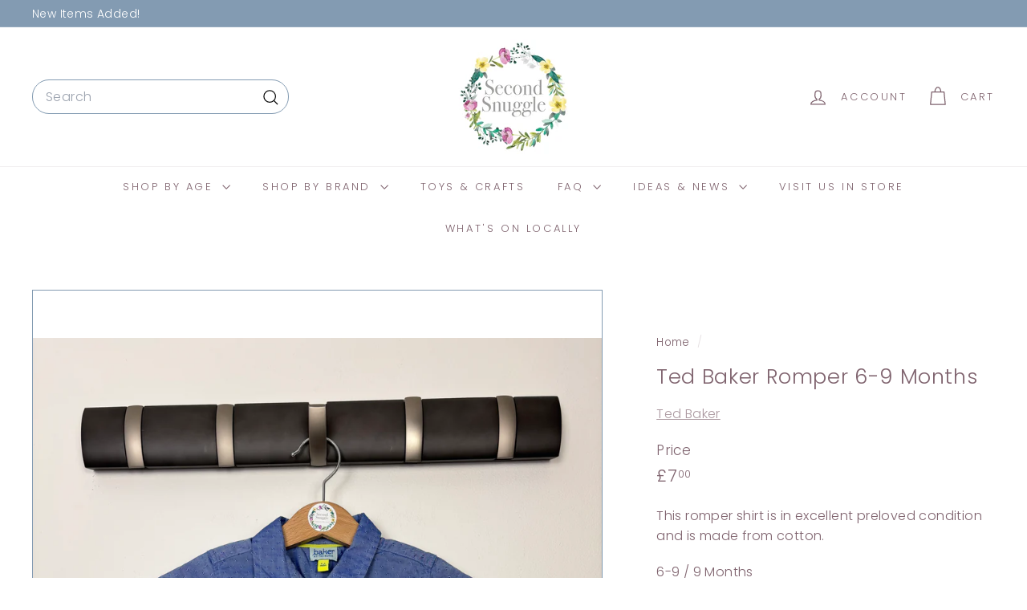

--- FILE ---
content_type: text/css
request_url: https://www.secondsnuggle.co.uk/cdn/shop/t/30/assets/overrides.aio.min.css?v=90366359970308372491748807075
body_size: -558
content:
/*
Generated time: June 1, 2025 19:44
This file was created by the app developer. Feel free to contact the original developer with any questions. It was minified (compressed) by AVADA. AVADA do NOT own this script.
*/
.type-banner{flex:1 0 100%}.footer__title{font-weight:700;font-size:var(--type-base-size)}